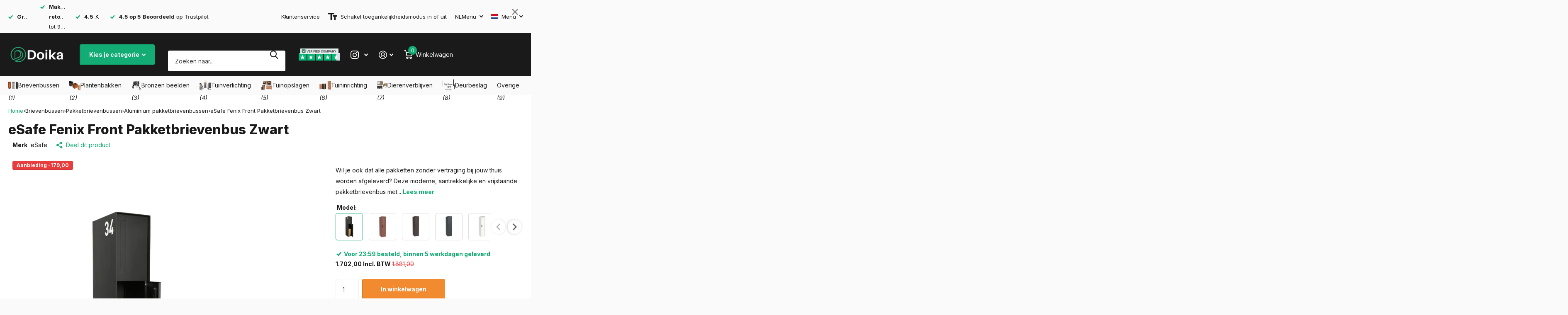

--- FILE ---
content_type: text/html; charset=utf-8
request_url: https://sapi.negate.io/script
body_size: -382
content:
sf0BSdS0C5GJ61YIQKIiMKZFh/JnVv3VzyZUmeYZW5f9W0WCqcbV+milgYV/d3RY/D9EBV2Of8Bsf20PmoTZ3w8=

--- FILE ---
content_type: image/svg+xml
request_url: https://doika.nl/cdn/shop/files/Verified_company_V2_4.svg?pad_color=fff&v=1763565659&width=533
body_size: 270529
content:
<svg version="1.0" preserveAspectRatio="xMidYMid meet" height="810" viewBox="0 0 2010 607.499987" zoomAndPan="magnify" width="2680" xmlns:xlink="http://www.w3.org/1999/xlink" xmlns="http://www.w3.org/2000/svg"><defs><filter id="6626a5720b" height="100%" width="100%" y="0%" x="0%"><feColorMatrix color-interpolation-filters="sRGB" values="0 0 0 0 1 0 0 0 0 1 0 0 0 0 1 0 0 0 1 0"></feColorMatrix></filter><filter id="d478b7db82" height="100%" width="100%" y="0%" x="0%"><feColorMatrix color-interpolation-filters="sRGB" values="0 0 0 0 1 0 0 0 0 1 0 0 0 0 1 0.2126 0.7152 0.0722 0 0"></feColorMatrix></filter><clipPath id="66f289530b"><path clip-rule="nonzero" d="M 0.828125 225.421875 L 384.164062 225.421875 L 384.164062 607 L 0.828125 607 Z M 0.828125 225.421875"></path></clipPath><clipPath id="dcdd0086bb"><path clip-rule="nonzero" d="M 0.828125 0.421875 L 384 0.421875 L 384 382 L 0.828125 382 Z M 0.828125 0.421875"></path></clipPath><clipPath id="32a5d4eb41"><rect height="382" y="0" width="385" x="0"></rect></clipPath><clipPath id="11069a0fc3"><path clip-rule="nonzero" d="M 61.527344 303.5 L 316.457031 303.5 L 316.457031 546.113281 L 61.527344 546.113281 Z M 61.527344 303.5"></path></clipPath><clipPath id="d781ae512c"><path clip-rule="nonzero" d="M 188.796875 303.5 L 218.84375 396.167969 L 316.070312 396.167969 L 237.410156 453.441406 L 267.457031 546.113281 L 188.796875 488.839844 L 110.140625 546.113281 L 140.183594 453.441406 L 61.527344 396.167969 L 158.753906 396.167969 Z M 188.796875 303.5"></path></clipPath><clipPath id="2f696ac5ae"><path clip-rule="nonzero" d="M 0.527344 0.5 L 255.167969 0.5 L 255.167969 243.113281 L 0.527344 243.113281 Z M 0.527344 0.5"></path></clipPath><clipPath id="4ed1f72f54"><path clip-rule="nonzero" d="M 127.796875 0.5 L 157.84375 93.167969 L 255.070312 93.167969 L 176.410156 150.441406 L 206.457031 243.113281 L 127.796875 185.839844 L 49.140625 243.113281 L 79.183594 150.441406 L 0.527344 93.167969 L 97.753906 93.167969 Z M 127.796875 0.5"></path></clipPath><clipPath id="48aca56a33"><rect height="244" y="0" width="256" x="0"></rect></clipPath><clipPath id="a5521b0149"><path clip-rule="nonzero" d="M 189 413 L 317 413 L 317 489 L 189 489 Z M 189 413"></path></clipPath><clipPath id="99406ed3c1"><path clip-rule="nonzero" d="M 200.777344 518.84375 L 177.273438 458.417969 L 292.691406 413.523438 L 316.195312 473.945312 Z M 200.777344 518.84375"></path></clipPath><clipPath id="6f4a6de471"><path clip-rule="nonzero" d="M 189.023438 488.632812 L 292.566406 413.570312 L 316.070312 473.996094 Z M 189.023438 488.632812"></path></clipPath><clipPath id="1aa293976b"><path clip-rule="nonzero" d="M 0 0.417969 L 127 0.417969 L 127 75.71875 L 0 75.71875 Z M 0 0.417969"></path></clipPath><clipPath id="e3a7d66bc0"><path clip-rule="nonzero" d="M 11.777344 105.84375 L -11.726562 45.417969 L 103.691406 0.523438 L 127.195312 60.945312 Z M 11.777344 105.84375"></path></clipPath><clipPath id="86322e210e"><path clip-rule="nonzero" d="M 0.0234375 75.632812 L 103.566406 0.570312 L 127.070312 60.996094 Z M 0.0234375 75.632812"></path></clipPath><clipPath id="968453f1df"><rect height="76" y="0" width="128" x="0"></rect></clipPath><clipPath id="43e40ee699"><path clip-rule="nonzero" d="M 406.761719 225.421875 L 790.101562 225.421875 L 790.101562 607 L 406.761719 607 Z M 406.761719 225.421875"></path></clipPath><clipPath id="74002e4819"><path clip-rule="nonzero" d="M 0.761719 0.421875 L 384 0.421875 L 384 382 L 0.761719 382 Z M 0.761719 0.421875"></path></clipPath><clipPath id="7ff627bf60"><rect height="382" y="0" width="385" x="0"></rect></clipPath><clipPath id="00558ecd42"><path clip-rule="nonzero" d="M 467.460938 303.5 L 722.394531 303.5 L 722.394531 546.113281 L 467.460938 546.113281 Z M 467.460938 303.5"></path></clipPath><clipPath id="434d901df0"><path clip-rule="nonzero" d="M 594.734375 303.5 L 624.777344 396.167969 L 722.003906 396.167969 L 643.347656 453.441406 L 673.390625 546.113281 L 594.734375 488.839844 L 516.074219 546.113281 L 546.121094 453.441406 L 467.460938 396.167969 L 564.6875 396.167969 Z M 594.734375 303.5"></path></clipPath><clipPath id="9519071fa8"><path clip-rule="nonzero" d="M 0.460938 0.5 L 255.152344 0.5 L 255.152344 243.113281 L 0.460938 243.113281 Z M 0.460938 0.5"></path></clipPath><clipPath id="c985216f71"><path clip-rule="nonzero" d="M 127.734375 0.5 L 157.777344 93.167969 L 255.003906 93.167969 L 176.347656 150.441406 L 206.390625 243.113281 L 127.734375 185.839844 L 49.074219 243.113281 L 79.121094 150.441406 L 0.460938 93.167969 L 97.6875 93.167969 Z M 127.734375 0.5"></path></clipPath><clipPath id="9ce0983304"><rect height="244" y="0" width="256" x="0"></rect></clipPath><clipPath id="8f70e834e4"><path clip-rule="nonzero" d="M 594 413 L 723 413 L 723 489 L 594 489 Z M 594 413"></path></clipPath><clipPath id="13321b0cb5"><path clip-rule="nonzero" d="M 606.710938 518.84375 L 583.207031 458.417969 L 698.625 413.523438 L 722.128906 473.945312 Z M 606.710938 518.84375"></path></clipPath><clipPath id="8bae39ed77"><path clip-rule="nonzero" d="M 594.960938 488.632812 L 698.503906 413.570312 L 722.007812 473.996094 Z M 594.960938 488.632812"></path></clipPath><clipPath id="685b1f60cc"><path clip-rule="nonzero" d="M 0.816406 0.417969 L 128 0.417969 L 128 75.71875 L 0.816406 75.71875 Z M 0.816406 0.417969"></path></clipPath><clipPath id="a51b744a92"><path clip-rule="nonzero" d="M 12.710938 105.84375 L -10.792969 45.417969 L 104.625 0.523438 L 128.128906 60.945312 Z M 12.710938 105.84375"></path></clipPath><clipPath id="dcf196e90b"><path clip-rule="nonzero" d="M 0.960938 75.632812 L 104.503906 0.570312 L 128.007812 60.996094 Z M 0.960938 75.632812"></path></clipPath><clipPath id="ffc7541f93"><rect height="76" y="0" width="129" x="0"></rect></clipPath><clipPath id="51916151b0"><path clip-rule="nonzero" d="M 813.332031 225.421875 L 1196.667969 225.421875 L 1196.667969 607 L 813.332031 607 Z M 813.332031 225.421875"></path></clipPath><clipPath id="77a05bd59c"><path clip-rule="nonzero" d="M 0.332031 0.421875 L 383.667969 0.421875 L 383.667969 382 L 0.332031 382 Z M 0.332031 0.421875"></path></clipPath><clipPath id="48e76d171c"><rect height="382" y="0" width="384" x="0"></rect></clipPath><clipPath id="08c5ce630c"><path clip-rule="nonzero" d="M 874.03125 303.5 L 1128.960938 303.5 L 1128.960938 546.113281 L 874.03125 546.113281 Z M 874.03125 303.5"></path></clipPath><clipPath id="e28f4ad8fe"><path clip-rule="nonzero" d="M 1001.300781 303.5 L 1031.347656 396.167969 L 1128.574219 396.167969 L 1049.914062 453.441406 L 1079.960938 546.113281 L 1001.300781 488.839844 L 922.644531 546.113281 L 952.6875 453.441406 L 874.03125 396.167969 L 971.257812 396.167969 Z M 1001.300781 303.5"></path></clipPath><clipPath id="fefecc228a"><path clip-rule="nonzero" d="M 0.03125 0.5 L 254.617188 0.5 L 254.617188 243.113281 L 0.03125 243.113281 Z M 0.03125 0.5"></path></clipPath><clipPath id="4ce4c0269b"><path clip-rule="nonzero" d="M 127.300781 0.5 L 157.347656 93.167969 L 254.574219 93.167969 L 175.914062 150.441406 L 205.960938 243.113281 L 127.300781 185.839844 L 48.644531 243.113281 L 78.6875 150.441406 L 0.03125 93.167969 L 97.257812 93.167969 Z M 127.300781 0.5"></path></clipPath><clipPath id="8e246741bb"><rect height="244" y="0" width="255" x="0"></rect></clipPath><clipPath id="846b1a3933"><path clip-rule="nonzero" d="M 1001 413 L 1129 413 L 1129 489 L 1001 489 Z M 1001 413"></path></clipPath><clipPath id="7dccd1c421"><path clip-rule="nonzero" d="M 1013.28125 518.84375 L 989.777344 458.417969 L 1105.195312 413.523438 L 1128.699219 473.945312 Z M 1013.28125 518.84375"></path></clipPath><clipPath id="9a841a99fc"><path clip-rule="nonzero" d="M 1001.527344 488.632812 L 1105.070312 413.570312 L 1128.574219 473.996094 Z M 1001.527344 488.632812"></path></clipPath><clipPath id="d4c714df82"><path clip-rule="nonzero" d="M 0.523438 0.417969 L 127.617188 0.417969 L 127.617188 75.71875 L 0.523438 75.71875 Z M 0.523438 0.417969"></path></clipPath><clipPath id="ec7daa219c"><path clip-rule="nonzero" d="M 12.28125 105.84375 L -11.222656 45.417969 L 104.195312 0.523438 L 127.699219 60.945312 Z M 12.28125 105.84375"></path></clipPath><clipPath id="bd6143ee84"><path clip-rule="nonzero" d="M 0.527344 75.632812 L 104.070312 0.570312 L 127.574219 60.996094 Z M 0.527344 75.632812"></path></clipPath><clipPath id="e2ba0442bc"><rect height="76" y="0" width="128" x="0"></rect></clipPath><clipPath id="7a484f2c4d"><path clip-rule="nonzero" d="M 1219.898438 225.421875 L 1603.238281 225.421875 L 1603.238281 607 L 1219.898438 607 Z M 1219.898438 225.421875"></path></clipPath><clipPath id="e2217c0826"><path clip-rule="nonzero" d="M 0.898438 0.421875 L 384 0.421875 L 384 382 L 0.898438 382 Z M 0.898438 0.421875"></path></clipPath><clipPath id="b981f40848"><rect height="382" y="0" width="385" x="0"></rect></clipPath><clipPath id="fda1b2bcc0"><path clip-rule="nonzero" d="M 1280.601562 303.5 L 1535.53125 303.5 L 1535.53125 546.113281 L 1280.601562 546.113281 Z M 1280.601562 303.5"></path></clipPath><clipPath id="3e23480674"><path clip-rule="nonzero" d="M 1407.871094 303.5 L 1437.917969 396.167969 L 1535.144531 396.167969 L 1456.484375 453.441406 L 1486.53125 546.113281 L 1407.871094 488.839844 L 1329.214844 546.113281 L 1359.257812 453.441406 L 1280.601562 396.167969 L 1377.828125 396.167969 Z M 1407.871094 303.5"></path></clipPath><clipPath id="4094139d3d"><path clip-rule="nonzero" d="M 0.601562 0.5 L 255.324219 0.5 L 255.324219 243.113281 L 0.601562 243.113281 Z M 0.601562 0.5"></path></clipPath><clipPath id="b38ea2eeba"><path clip-rule="nonzero" d="M 127.871094 0.5 L 157.917969 93.167969 L 255.144531 93.167969 L 176.484375 150.441406 L 206.53125 243.113281 L 127.871094 185.839844 L 49.214844 243.113281 L 79.257812 150.441406 L 0.601562 93.167969 L 97.828125 93.167969 Z M 127.871094 0.5"></path></clipPath><clipPath id="6c7a04040f"><rect height="244" y="0" width="256" x="0"></rect></clipPath><clipPath id="a2ded39ffd"><path clip-rule="nonzero" d="M 1408 413 L 1536 413 L 1536 489 L 1408 489 Z M 1408 413"></path></clipPath><clipPath id="a6e190e3b0"><path clip-rule="nonzero" d="M 1419.851562 518.84375 L 1396.347656 458.417969 L 1511.765625 413.523438 L 1535.269531 473.945312 Z M 1419.851562 518.84375"></path></clipPath><clipPath id="4fab106e51"><path clip-rule="nonzero" d="M 1408.097656 488.632812 L 1511.640625 413.570312 L 1535.144531 473.996094 Z M 1408.097656 488.632812"></path></clipPath><clipPath id="054fb7c02a"><path clip-rule="nonzero" d="M 0 0.417969 L 127.324219 0.417969 L 127.324219 75.71875 L 0 75.71875 Z M 0 0.417969"></path></clipPath><clipPath id="e1df933f25"><path clip-rule="nonzero" d="M 11.851562 105.84375 L -11.652344 45.417969 L 103.765625 0.523438 L 127.269531 60.945312 Z M 11.851562 105.84375"></path></clipPath><clipPath id="406ed192f9"><path clip-rule="nonzero" d="M 0.0976562 75.632812 L 103.640625 0.570312 L 127.144531 60.996094 Z M 0.0976562 75.632812"></path></clipPath><clipPath id="c9d1100985"><rect height="76" y="0" width="128" x="0"></rect></clipPath><clipPath id="1d47295f56"><path clip-rule="nonzero" d="M 1625.835938 225.421875 L 2009.171875 225.421875 L 2009.171875 607 L 1625.835938 607 Z M 1625.835938 225.421875"></path></clipPath><clipPath id="b97df41f43"><path clip-rule="nonzero" d="M 0.835938 0.421875 L 384 0.421875 L 384 382 L 0.835938 382 Z M 0.835938 0.421875"></path></clipPath><clipPath id="b1692d7023"><rect height="382" y="0" width="385" x="0"></rect></clipPath><clipPath id="44abbba837"><path clip-rule="nonzero" d="M 1813.808594 225.421875 L 2009.171875 225.421875 L 2009.171875 607 L 1813.808594 607 Z M 1813.808594 225.421875"></path></clipPath><clipPath id="b448935631"><path clip-rule="nonzero" d="M 0.808594 0.421875 L 196.171875 0.421875 L 196.171875 382 L 0.808594 382 Z M 0.808594 0.421875"></path></clipPath><clipPath id="173717417e"><rect height="382" y="0" width="197" x="0"></rect></clipPath><clipPath id="5bff961297"><path clip-rule="nonzero" d="M 1686.535156 303.5 L 1941.46875 303.5 L 1941.46875 546.113281 L 1686.535156 546.113281 Z M 1686.535156 303.5"></path></clipPath><clipPath id="81cfb87b2c"><path clip-rule="nonzero" d="M 1813.808594 303.5 L 1843.851562 396.167969 L 1941.078125 396.167969 L 1862.421875 453.441406 L 1892.464844 546.113281 L 1813.808594 488.839844 L 1735.148438 546.113281 L 1765.191406 453.441406 L 1686.535156 396.167969 L 1783.761719 396.167969 Z M 1813.808594 303.5"></path></clipPath><clipPath id="ad6fb60547"><path clip-rule="nonzero" d="M 0.535156 0.5 L 255.308594 0.5 L 255.308594 243.113281 L 0.535156 243.113281 Z M 0.535156 0.5"></path></clipPath><clipPath id="b427de5607"><path clip-rule="nonzero" d="M 127.808594 0.5 L 157.851562 93.167969 L 255.078125 93.167969 L 176.421875 150.441406 L 206.464844 243.113281 L 127.808594 185.839844 L 49.148438 243.113281 L 79.191406 150.441406 L 0.535156 93.167969 L 97.761719 93.167969 Z M 127.808594 0.5"></path></clipPath><clipPath id="9bc66250a9"><rect height="244" y="0" width="256" x="0"></rect></clipPath><clipPath id="7264790a88"><path clip-rule="nonzero" d="M 1814 413 L 1942 413 L 1942 489 L 1814 489 Z M 1814 413"></path></clipPath><clipPath id="ac9ecf58dd"><path clip-rule="nonzero" d="M 1825.785156 518.84375 L 1802.28125 458.417969 L 1917.699219 413.523438 L 1941.203125 473.945312 Z M 1825.785156 518.84375"></path></clipPath><clipPath id="da55b4b8c9"><path clip-rule="nonzero" d="M 1814.03125 488.632812 L 1917.574219 413.570312 L 1941.078125 473.996094 Z M 1814.03125 488.632812"></path></clipPath><clipPath id="313d5252c2"><path clip-rule="nonzero" d="M 0 0.417969 L 127 0.417969 L 127 75.71875 L 0 75.71875 Z M 0 0.417969"></path></clipPath><clipPath id="6587325772"><path clip-rule="nonzero" d="M 11.785156 105.84375 L -11.71875 45.417969 L 103.699219 0.523438 L 127.203125 60.945312 Z M 11.785156 105.84375"></path></clipPath><clipPath id="99aceffe85"><path clip-rule="nonzero" d="M 0.03125 75.632812 L 103.574219 0.570312 L 127.078125 60.996094 Z M 0.03125 75.632812"></path></clipPath><clipPath id="9f82b14156"><rect height="76" y="0" width="128" x="0"></rect></clipPath><clipPath id="eae85ba3f4"><path clip-rule="nonzero" d="M 74.738281 0 L 1935.984375 0 L 1935.984375 266.933594 L 74.738281 266.933594 Z M 74.738281 0"></path></clipPath><clipPath id="555e0dec22"><path clip-rule="nonzero" d="M 93.472656 0 L 1916.527344 0 C 1926.875 0 1935.261719 8.386719 1935.261719 18.734375 L 1935.261719 248.199219 C 1935.261719 258.546875 1926.875 266.933594 1916.527344 266.933594 L 93.472656 266.933594 C 83.125 266.933594 74.738281 258.546875 74.738281 248.199219 L 74.738281 18.734375 C 74.738281 8.386719 83.125 0 93.472656 0 Z M 93.472656 0"></path></clipPath><clipPath id="a58bc2c4e8"><path clip-rule="nonzero" d="M 0.738281 0 L 1861 0 L 1861 266.933594 L 0.738281 266.933594 Z M 0.738281 0"></path></clipPath><clipPath id="536776b28f"><path clip-rule="nonzero" d="M 19.472656 0 L 1842.527344 0 C 1852.875 0 1861.261719 8.386719 1861.261719 18.734375 L 1861.261719 248.199219 C 1861.261719 258.546875 1852.875 266.933594 1842.527344 266.933594 L 19.472656 266.933594 C 9.125 266.933594 0.738281 258.546875 0.738281 248.199219 L 0.738281 18.734375 C 0.738281 8.386719 9.125 0 19.472656 0 Z M 19.472656 0"></path></clipPath><clipPath id="ab86bcca9a"><rect height="267" y="0" width="1862" x="0"></rect></clipPath><clipPath id="a0eb4d02d2"><path clip-rule="nonzero" d="M 89 9.617188 L 1869.464844 9.617188 L 1869.464844 266.652344 L 89 266.652344 Z M 89 9.617188"></path></clipPath><mask id="7b3266cf5d"><g filter="url(#6626a5720b)"><g transform="matrix(0.749383, 0, 0, 0.747224, 88.930055, 8.586058)" filter="url(#d478b7db82)"><image preserveAspectRatio="xMidYMid meet" height="347" xlink:href="[data-uri]" width="2394" y="0" x="0"></image></g></g></mask></defs><g clip-path="url(#66f289530b)"><g transform="matrix(1, 0, 0, 1, 0.000000000000000111, 225)"><g clip-path="url(#32a5d4eb41)"><g clip-path="url(#dcdd0086bb)"><path fill-rule="nonzero" fill-opacity="1" d="M 0.828125 0.421875 L 383.894531 0.421875 L 383.894531 382 L 0.828125 382 Z M 0.828125 0.421875" fill="#09b67a"></path></g></g></g></g><g clip-path="url(#11069a0fc3)"><g clip-path="url(#d781ae512c)"><g transform="matrix(1, 0, 0, 1, 61, 303)"><g clip-path="url(#48aca56a33)"><g clip-path="url(#2f696ac5ae)"><g clip-path="url(#4ed1f72f54)"><path fill-rule="nonzero" fill-opacity="1" d="M 0.527344 0.5 L 255.457031 0.5 L 255.457031 243.113281 L 0.527344 243.113281 Z M 0.527344 0.5" fill="#ffffff"></path></g></g></g></g></g></g><g clip-path="url(#a5521b0149)"><g clip-path="url(#99406ed3c1)"><g clip-path="url(#6f4a6de471)"><g transform="matrix(1, 0, 0, 1, 189, 413)"><g clip-path="url(#968453f1df)"><g clip-path="url(#1aa293976b)"><g clip-path="url(#e3a7d66bc0)"><g clip-path="url(#86322e210e)"><path fill-rule="nonzero" fill-opacity="1" d="M 11.777344 105.84375 L -11.726562 45.417969 L 103.453125 0.613281 L 126.957031 61.039062 Z M 11.777344 105.84375" fill="#09b67a"></path></g></g></g></g></g></g></g></g><g clip-path="url(#43e40ee699)"><g transform="matrix(1, 0, 0, 1, 406, 225)"><g clip-path="url(#7ff627bf60)"><g clip-path="url(#74002e4819)"><path fill-rule="nonzero" fill-opacity="1" d="M 0.761719 0.421875 L 383.828125 0.421875 L 383.828125 382 L 0.761719 382 Z M 0.761719 0.421875" fill="#09b67a"></path></g></g></g></g><g clip-path="url(#00558ecd42)"><g clip-path="url(#434d901df0)"><g transform="matrix(1, 0, 0, 1, 467, 303)"><g clip-path="url(#9ce0983304)"><g clip-path="url(#9519071fa8)"><g clip-path="url(#c985216f71)"><path fill-rule="nonzero" fill-opacity="1" d="M 0.460938 0.5 L 255.394531 0.5 L 255.394531 243.113281 L 0.460938 243.113281 Z M 0.460938 0.5" fill="#ffffff"></path></g></g></g></g></g></g><g clip-path="url(#8f70e834e4)"><g clip-path="url(#13321b0cb5)"><g clip-path="url(#8bae39ed77)"><g transform="matrix(1, 0, 0, 1, 594, 413)"><g clip-path="url(#ffc7541f93)"><g clip-path="url(#685b1f60cc)"><g clip-path="url(#a51b744a92)"><g clip-path="url(#dcf196e90b)"><path fill-rule="nonzero" fill-opacity="1" d="M 12.710938 105.84375 L -10.792969 45.417969 L 104.390625 0.613281 L 127.894531 61.039062 Z M 12.710938 105.84375" fill="#09b67a"></path></g></g></g></g></g></g></g></g><g clip-path="url(#51916151b0)"><g transform="matrix(1, 0, 0, 1, 813, 225)"><g clip-path="url(#48e76d171c)"><g clip-path="url(#77a05bd59c)"><path fill-rule="nonzero" fill-opacity="1" d="M 0.332031 0.421875 L 383.398438 0.421875 L 383.398438 382 L 0.332031 382 Z M 0.332031 0.421875" fill="#09b67a"></path></g></g></g></g><g clip-path="url(#08c5ce630c)"><g clip-path="url(#e28f4ad8fe)"><g transform="matrix(1, 0, 0, 1, 874, 303)"><g clip-path="url(#8e246741bb)"><g clip-path="url(#fefecc228a)"><g clip-path="url(#4ce4c0269b)"><path fill-rule="nonzero" fill-opacity="1" d="M 0.03125 0.5 L 254.960938 0.5 L 254.960938 243.113281 L 0.03125 243.113281 Z M 0.03125 0.5" fill="#ffffff"></path></g></g></g></g></g></g><g clip-path="url(#846b1a3933)"><g clip-path="url(#7dccd1c421)"><g clip-path="url(#9a841a99fc)"><g transform="matrix(1, 0, 0, 1, 1001, 413)"><g clip-path="url(#e2ba0442bc)"><g clip-path="url(#d4c714df82)"><g clip-path="url(#ec7daa219c)"><g clip-path="url(#bd6143ee84)"><path fill-rule="nonzero" fill-opacity="1" d="M 12.28125 105.84375 L -11.222656 45.417969 L 103.957031 0.613281 L 127.464844 61.039062 Z M 12.28125 105.84375" fill="#09b67a"></path></g></g></g></g></g></g></g></g><g clip-path="url(#7a484f2c4d)"><g transform="matrix(1, 0, 0, 1, 1219, 225)"><g clip-path="url(#b981f40848)"><g clip-path="url(#e2217c0826)"><path fill-rule="nonzero" fill-opacity="1" d="M 0.898438 0.421875 L 383.96875 0.421875 L 383.96875 382 L 0.898438 382 Z M 0.898438 0.421875" fill="#09b67a"></path></g></g></g></g><g clip-path="url(#fda1b2bcc0)"><g clip-path="url(#3e23480674)"><g transform="matrix(1, 0, 0, 1, 1280, 303)"><g clip-path="url(#6c7a04040f)"><g clip-path="url(#4094139d3d)"><g clip-path="url(#b38ea2eeba)"><path fill-rule="nonzero" fill-opacity="1" d="M 0.601562 0.5 L 255.53125 0.5 L 255.53125 243.113281 L 0.601562 243.113281 Z M 0.601562 0.5" fill="#ffffff"></path></g></g></g></g></g></g><g clip-path="url(#a2ded39ffd)"><g clip-path="url(#a6e190e3b0)"><g clip-path="url(#4fab106e51)"><g transform="matrix(1, 0, 0, 1, 1408, 413)"><g clip-path="url(#c9d1100985)"><g clip-path="url(#054fb7c02a)"><g clip-path="url(#e1df933f25)"><g clip-path="url(#406ed192f9)"><path fill-rule="nonzero" fill-opacity="1" d="M 11.851562 105.84375 L -11.652344 45.417969 L 103.527344 0.613281 L 127.03125 61.039062 Z M 11.851562 105.84375" fill="#09b67a"></path></g></g></g></g></g></g></g></g><g clip-path="url(#1d47295f56)"><g transform="matrix(1, 0, 0, 1, 1625, 225)"><g clip-path="url(#b1692d7023)"><g clip-path="url(#b97df41f43)"><path fill-rule="nonzero" fill-opacity="1" d="M 0.835938 0.421875 L 383.902344 0.421875 L 383.902344 382 L 0.835938 382 Z M 0.835938 0.421875" fill="#09b67a"></path></g></g></g></g><g clip-path="url(#44abbba837)"><g transform="matrix(1, 0, 0, 1, 1813, 225)"><g clip-path="url(#173717417e)"><g clip-path="url(#b448935631)"><path fill-rule="nonzero" fill-opacity="1" d="M 0.808594 0.421875 L 196.808594 0.421875 L 196.808594 381.707031 L 0.808594 381.707031 Z M 0.808594 0.421875" fill="#dcdce6"></path></g></g></g></g><g clip-path="url(#5bff961297)"><g clip-path="url(#81cfb87b2c)"><g transform="matrix(1, 0, 0, 1, 1686, 303)"><g clip-path="url(#9bc66250a9)"><g clip-path="url(#ad6fb60547)"><g clip-path="url(#b427de5607)"><path fill-rule="nonzero" fill-opacity="1" d="M 0.535156 0.5 L 255.46875 0.5 L 255.46875 243.113281 L 0.535156 243.113281 Z M 0.535156 0.5" fill="#ffffff"></path></g></g></g></g></g></g><g clip-path="url(#7264790a88)"><g clip-path="url(#ac9ecf58dd)"><g clip-path="url(#da55b4b8c9)"><g transform="matrix(1, 0, 0, 1, 1814, 413)"><g clip-path="url(#9f82b14156)"><g clip-path="url(#313d5252c2)"><g clip-path="url(#6587325772)"><g clip-path="url(#99aceffe85)"><path fill-rule="nonzero" fill-opacity="1" d="M 11.785156 105.84375 L -11.71875 45.417969 L 103.464844 0.613281 L 126.96875 61.039062 Z M 11.785156 105.84375" fill="#dcdce6"></path></g></g></g></g></g></g></g></g><g clip-path="url(#eae85ba3f4)"><g clip-path="url(#555e0dec22)"><g transform="matrix(1, 0, 0, 1, 74, 0)"><g clip-path="url(#ab86bcca9a)"><g clip-path="url(#a58bc2c4e8)"><g clip-path="url(#536776b28f)"><path fill-rule="nonzero" fill-opacity="1" d="M 0.738281 0 L 1860.945312 0 L 1860.945312 266.933594 L 0.738281 266.933594 Z M 0.738281 0" fill="#e4f0ee"></path></g></g></g></g></g></g><g clip-path="url(#a0eb4d02d2)"><g mask="url(#7b3266cf5d)"><g transform="matrix(0.749383, 0, 0, 0.747224, 88.930055, 8.586058)"><image preserveAspectRatio="xMidYMid meet" height="347" xlink:href="[data-uri]" width="2394" y="0" x="0"></image></g></g></g></svg>